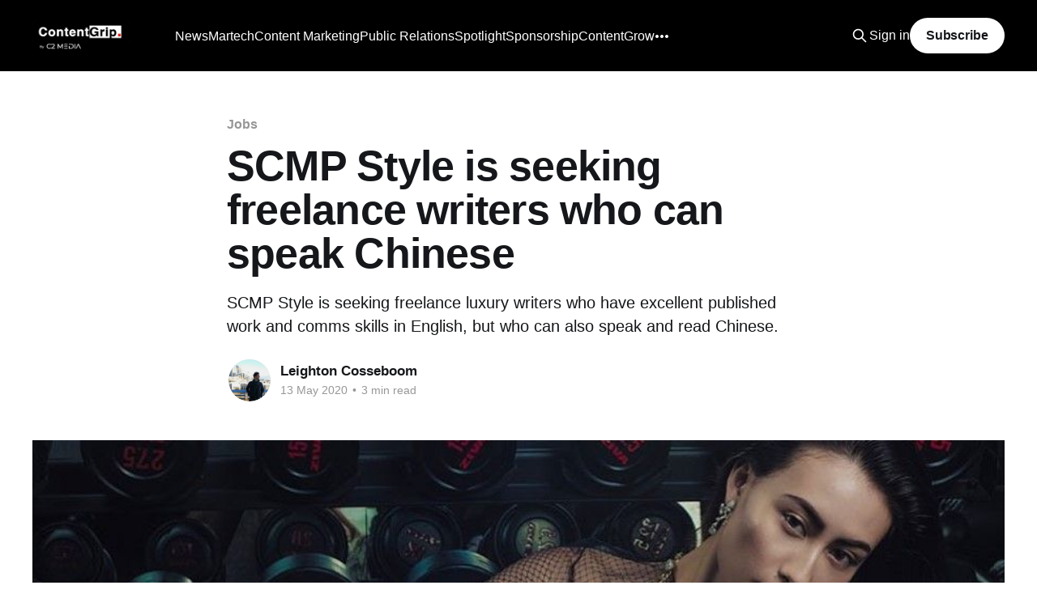

--- FILE ---
content_type: text/html; charset=utf-8
request_url: https://www.contentgrip.com/scmp-style-seeking-english-journalists-speak-chinese/
body_size: 8021
content:
<!DOCTYPE html>
<html lang="en">
<head>

    <title>SCMP Style is seeking freelance writers who can speak Chinese</title>
    <meta charset="utf-8" />
    <meta http-equiv="X-UA-Compatible" content="IE=edge" />
    <meta name="HandheldFriendly" content="True" />
    <meta name="viewport" content="width=device-width, initial-scale=1.0" />
    
    <link rel="preload" as="style" href="https://www.contentgrip.com/assets/built/screen.css?v=aca85c184b" />
    <link rel="preload" as="script" href="https://www.contentgrip.com/assets/built/casper.js?v=aca85c184b" />

    <link rel="stylesheet" type="text/css" href="https://www.contentgrip.com/assets/built/screen.css?v=aca85c184b" />

    <meta name="description" content="SCMP Style is seeking freelance luxury writers who have excellent published work and comms skills in English, but who can also speak and read Chinese.">
    <link rel="icon" href="https://www.contentgrip.com/content/images/size/w256h256/2021/04/CG-icon-1.png" type="image/png">
    <link rel="canonical" href="https://www.contentgrip.com/scmp-style-seeking-english-journalists-speak-chinese/">
    <meta name="referrer" content="no-referrer-when-downgrade">
    
    <meta property="og:site_name" content="ContentGrip">
    <meta property="og:type" content="article">
    <meta property="og:title" content="SCMP Style is seeking freelance writers who can speak Chinese">
    <meta property="og:description" content="SCMP Style is seeking freelance luxury writers who have excellent published work and comms skills in English, but who can also speak and read Chinese.">
    <meta property="og:url" content="https://www.contentgrip.com/scmp-style-seeking-english-journalists-speak-chinese/">
    <meta property="og:image" content="https://www.contentgrip.com/content/images/wordpress/2020/05/scmp-style-1-1.jpg">
    <meta property="article:published_time" content="2020-05-13T11:55:55.000Z">
    <meta property="article:modified_time" content="2022-04-11T06:27:36.000Z">
    <meta property="article:tag" content="Jobs">
    
    <meta name="twitter:card" content="summary_large_image">
    <meta name="twitter:title" content="SCMP Style is seeking freelance writers who can speak Chinese">
    <meta name="twitter:description" content="SCMP is seeking freelance luxury writers who have excellent published work and comms skills in English and Chinese.">
    <meta name="twitter:url" content="https://www.contentgrip.com/scmp-style-seeking-english-journalists-speak-chinese/">
    <meta name="twitter:image" content="https://www.contentgrip.com/content/images/wordpress/2020/05/scmp-style-1-1.jpg">
    <meta name="twitter:label1" content="Written by">
    <meta name="twitter:data1" content="Leighton Cosseboom">
    <meta name="twitter:label2" content="Filed under">
    <meta name="twitter:data2" content="Jobs">
    <meta name="twitter:site" content="@contentgrow">
    <meta property="og:image:width" content="912">
    <meta property="og:image:height" content="636">
    
    <script type="application/ld+json">
{
    "@context": "https://schema.org",
    "@type": "Article",
    "publisher": {
        "@type": "Organization",
        "name": "ContentGrip",
        "url": "https://www.contentgrip.com/",
        "logo": {
            "@type": "ImageObject",
            "url": "https://www.contentgrip.com/content/images/2024/06/ContentGrip-logo-by-C2-Media.webp"
        }
    },
    "author": {
        "@type": "Person",
        "name": "Leighton Cosseboom",
        "image": {
            "@type": "ImageObject",
            "url": "https://secure.gravatar.com/avatar/1e233e0d3dcc1f9f2b4e77e6bde13505?s=512&d=mm&r=g",
            "width": 512,
            "height": 512
        },
        "url": "https://www.contentgrip.com/author/leighton/",
        "sameAs": [
            "http://www.contentgrow.com"
        ]
    },
    "headline": "SCMP Style is seeking freelance writers who can speak Chinese",
    "url": "https://www.contentgrip.com/scmp-style-seeking-english-journalists-speak-chinese/",
    "datePublished": "2020-05-13T11:55:55.000Z",
    "dateModified": "2022-04-11T06:27:36.000Z",
    "image": {
        "@type": "ImageObject",
        "url": "https://www.contentgrip.com/content/images/wordpress/2020/05/scmp-style-1-1.jpg",
        "width": 912,
        "height": 636
    },
    "keywords": "Jobs",
    "description": "SCMP Style is seeking freelance luxury writers who have excellent published work and comms skills in English, but who can also speak and read Chinese.",
    "mainEntityOfPage": "https://www.contentgrip.com/scmp-style-seeking-english-journalists-speak-chinese/"
}
    </script>

    <meta name="generator" content="Ghost 6.16">
    <link rel="alternate" type="application/rss+xml" title="ContentGrip" href="https://www.contentgrip.com/rss/">
    <script defer src="https://cdn.jsdelivr.net/ghost/portal@~2.58/umd/portal.min.js" data-i18n="true" data-ghost="https://www.contentgrip.com/" data-key="6837e5b7effbff76dc87172ce5" data-api="https://contentgrip.ghost.io/ghost/api/content/" data-locale="en" crossorigin="anonymous"></script><style id="gh-members-styles">.gh-post-upgrade-cta-content,
.gh-post-upgrade-cta {
    display: flex;
    flex-direction: column;
    align-items: center;
    font-family: -apple-system, BlinkMacSystemFont, 'Segoe UI', Roboto, Oxygen, Ubuntu, Cantarell, 'Open Sans', 'Helvetica Neue', sans-serif;
    text-align: center;
    width: 100%;
    color: #ffffff;
    font-size: 16px;
}

.gh-post-upgrade-cta-content {
    border-radius: 8px;
    padding: 40px 4vw;
}

.gh-post-upgrade-cta h2 {
    color: #ffffff;
    font-size: 28px;
    letter-spacing: -0.2px;
    margin: 0;
    padding: 0;
}

.gh-post-upgrade-cta p {
    margin: 20px 0 0;
    padding: 0;
}

.gh-post-upgrade-cta small {
    font-size: 16px;
    letter-spacing: -0.2px;
}

.gh-post-upgrade-cta a {
    color: #ffffff;
    cursor: pointer;
    font-weight: 500;
    box-shadow: none;
    text-decoration: underline;
}

.gh-post-upgrade-cta a:hover {
    color: #ffffff;
    opacity: 0.8;
    box-shadow: none;
    text-decoration: underline;
}

.gh-post-upgrade-cta a.gh-btn {
    display: block;
    background: #ffffff;
    text-decoration: none;
    margin: 28px 0 0;
    padding: 8px 18px;
    border-radius: 4px;
    font-size: 16px;
    font-weight: 600;
}

.gh-post-upgrade-cta a.gh-btn:hover {
    opacity: 0.92;
}</style>
    <script defer src="https://cdn.jsdelivr.net/ghost/sodo-search@~1.8/umd/sodo-search.min.js" data-key="6837e5b7effbff76dc87172ce5" data-styles="https://cdn.jsdelivr.net/ghost/sodo-search@~1.8/umd/main.css" data-sodo-search="https://contentgrip.ghost.io/" data-locale="en" crossorigin="anonymous"></script>
    
    <link href="https://www.contentgrip.com/webmentions/receive/" rel="webmention">
    <script defer src="/public/cards.min.js?v=aca85c184b"></script>
    <link rel="stylesheet" type="text/css" href="/public/cards.min.css?v=aca85c184b">
    <script defer src="/public/member-attribution.min.js?v=aca85c184b"></script>
    <script defer src="/public/ghost-stats.min.js?v=aca85c184b" data-stringify-payload="false" data-datasource="analytics_events" data-storage="localStorage" data-host="https://www.contentgrip.com/.ghost/analytics/api/v1/page_hit"  tb_site_uuid="a2c929dd-49fd-47cd-9801-f80720a3d16e" tb_post_uuid="ad46ecb1-62e3-4c68-a26f-09bca384e6e1" tb_post_type="post" tb_member_uuid="undefined" tb_member_status="undefined"></script><style>:root {--ghost-accent-color: #000000;}</style>
    <!-- Mediavine Script Wrapper -->
<script type="text/javascript" async="async" data-noptimize="1" data-cfasync="false" src="//scripts.pubnation.com/tags/3d50b98c-fc76-42e9-94ee-5b426aa2f426.js"></script>

<style>
div.gh-head-inner > div.gh-head-brand > a.gh-head-logo > img {
  width: 120px;
  height: 40px;
}
</style>

<!-- PubNation: prevent ads from being cut off on small screens -->
<style>
/* PN CSS Adjustment */
@media only screen and (max-width: 359px) {
  .post-template .gh-content.gh-canvas {
    --gap: 10px;
    --main: min(300px);
  }
}
</style>

<!-- Global site tag (gtag.js) - Google Analytics -->
<script async src="https://www.googletagmanager.com/gtag/js?id=UA-138050594-1"></script>
<script>
  window.dataLayer = window.dataLayer || [];
  function gtag(){dataLayer.push(arguments);}
  gtag('js', new Date());

  gtag('config', 'UA-138050594-1');
</script>

<!-- Facebook Pixel Code -->
<script>
!function(f,b,e,v,n,t,s)
{if(f.fbq)return;n=f.fbq=function(){n.callMethod?
n.callMethod.apply(n,arguments):n.queue.push(arguments)};
if(!f._fbq)f._fbq=n;n.push=n;n.loaded=!0;n.version='2.0';
n.queue=[];t=b.createElement(e);t.async=!0;
t.src=v;s=b.getElementsByTagName(e)[0];
s.parentNode.insertBefore(t,s)}(window, document,'script',
'https://connect.facebook.net/en_US/fbevents.js');
fbq('init', '802295300492611');
fbq('track', 'PageView');
</script>
<noscript><img height="1" width="1" style="display:none"
src="https://www.facebook.com/tr?id=802295300492611&ev=PageView&noscript=1"
/></noscript>
<!-- End Facebook Pixel Code -->

</head>
<body class="post-template tag-jobs tag-hash-import-2024-04-16-10-32 is-head-left-logo has-cover">
<div class="viewport">

    <header id="gh-head" class="gh-head outer">
        <div class="gh-head-inner inner">
            <div class="gh-head-brand">
                <a class="gh-head-logo" href="https://www.contentgrip.com">
                        <img src="https://www.contentgrip.com/content/images/2024/06/ContentGrip-logo-by-C2-Media.webp" alt="ContentGrip">
                </a>
                <button class="gh-search gh-icon-btn" aria-label="Search this site" data-ghost-search><svg xmlns="http://www.w3.org/2000/svg" fill="none" viewBox="0 0 24 24" stroke="currentColor" stroke-width="2" width="20" height="20"><path stroke-linecap="round" stroke-linejoin="round" d="M21 21l-6-6m2-5a7 7 0 11-14 0 7 7 0 0114 0z"></path></svg></button>
                <button class="gh-burger" aria-label="Main Menu"></button>
            </div>

            <nav class="gh-head-menu">
                <ul class="nav">
    <li class="nav-news"><a href="https://www.contentgrip.com/tag/news/">News</a></li>
    <li class="nav-martech"><a href="https://www.contentgrip.com/tag/martech/">Martech</a></li>
    <li class="nav-content-marketing"><a href="https://www.contentgrip.com/tag/content-marketing/">Content Marketing</a></li>
    <li class="nav-public-relations"><a href="https://www.contentgrip.com/tag/public-relations/">Public Relations</a></li>
    <li class="nav-spotlight"><a href="https://www.contentgrip.com/tag/spotlight/">Spotlight</a></li>
    <li class="nav-sponsorship"><a href="https://docs.google.com/presentation/d/1Jf6M06RLADolH38wT8kgQvj55stWtVKdCYJOLxmXK0E/present">Sponsorship</a></li>
    <li class="nav-contentgrow"><a href="https://www.contentgrow.com/">ContentGrow</a></li>
    <li class="nav-content-collision"><a href="https://contentcollision.co/">Content Collision</a></li>
    <li class="nav-about-us"><a href="https://www.contentgrip.com/about-us/">About us</a></li>
    <li class="nav-contact-us"><a href="https://www.contentgrip.com/contact/">Contact us</a></li>
</ul>

            </nav>

            <div class="gh-head-actions">
                    <button class="gh-search gh-icon-btn" aria-label="Search this site" data-ghost-search><svg xmlns="http://www.w3.org/2000/svg" fill="none" viewBox="0 0 24 24" stroke="currentColor" stroke-width="2" width="20" height="20"><path stroke-linecap="round" stroke-linejoin="round" d="M21 21l-6-6m2-5a7 7 0 11-14 0 7 7 0 0114 0z"></path></svg></button>
                    <div class="gh-head-members">
                                <a class="gh-head-link" href="#/portal/signin" data-portal="signin">Sign in</a>
                                <a class="gh-head-button" href="#/portal/signup" data-portal="signup">Subscribe</a>
                    </div>
            </div>
        </div>
    </header>

    <div class="site-content">
        



<main id="site-main" class="site-main">
<article class="article post tag-jobs tag-hash-import-2024-04-16-10-32 ">

    <header class="article-header gh-canvas">

        <div class="article-tag post-card-tags">
                <span class="post-card-primary-tag">
                    <a href="/tag/jobs/">Jobs</a>
                </span>
        </div>

        <h1 class="article-title">SCMP Style is seeking freelance writers who can speak Chinese</h1>

            <p class="article-excerpt">SCMP Style is seeking freelance luxury writers who have excellent published work and comms skills in English, but who can also speak and read Chinese.</p>

        <div class="article-byline">
        <section class="article-byline-content">

            <ul class="author-list instapaper_ignore">
                <li class="author-list-item">
                    <a href="/author/leighton/" class="author-avatar" aria-label="Read more of Leighton Cosseboom">
                        <img class="author-profile-image" src="https://secure.gravatar.com/avatar/1e233e0d3dcc1f9f2b4e77e6bde13505?s&#x3D;512&amp;d&#x3D;mm&amp;r&#x3D;g" alt="Leighton Cosseboom" />
                    </a>
                </li>
            </ul>

            <div class="article-byline-meta">
                <h4 class="author-name"><a href="/author/leighton/">Leighton Cosseboom</a></h4>
                <div class="byline-meta-content">
                    <time class="byline-meta-date" datetime="2020-05-13">13 May 2020</time>
                        <span class="byline-reading-time"><span class="bull">&bull;</span> 3 min read</span>
                </div>
            </div>

        </section>
        </div>

            <figure class="article-image">
                <img
                    srcset="/content/images/size/w300/wordpress/2020/05/scmp-style-1-1.jpg 300w,
                            /content/images/size/w600/wordpress/2020/05/scmp-style-1-1.jpg 600w,
                            /content/images/size/w1000/wordpress/2020/05/scmp-style-1-1.jpg 1000w,
                            /content/images/size/w2000/wordpress/2020/05/scmp-style-1-1.jpg 2000w"
                    sizes="(min-width: 1400px) 1400px, 92vw"
                    src="/content/images/size/w2000/wordpress/2020/05/scmp-style-1-1.jpg"
                    alt="SCMP Style is seeking freelance writers who can speak Chinese"
                />
            </figure>

    </header>

    <section class="gh-content gh-canvas">
        <!--kg-card-begin: html-->



<p><em><a href="https://www.contentgrow.com/" target="_blank" rel="noreferrer noopener" aria-label=" (opens in a new tab)">ContentGrow</a> helps publishers assemble and manage teams of freelance media pros from around the world. We connect our buyers to high-quality sellers who are likely to fit well with certain projects (in this case, for SCMP Style). Every so often, we will post information about new freelance opportunities on this site. If this post interests you and matches your skillset, please fill out the form below.</em><br></p>



<p>In partnership with ContentGrow, SCMP Style is seeking freelance luxury, fashion, and entertainment writers who have excellent published work samples and comms skills in English, but who are also capable of reading and speaking Chinese. <br></p>



<p>Many of the stories editors are keen on ultimately take place in China. Briefs often concern people, events, and happenings that would require writers to have Chinese language proficiency for the purpose of research and interviews.&nbsp; <br></p>



<p><strong>Background: </strong>‘Style’ is the luxury portal of the South China Morning Post. It focuses on everything from fashion, watches, jewelry, and expensive cars, to celebrities, billionaires, food, travel, and wine. It defines luxury not just by a hefty price tag, but by the exclusivity and rarity of access and information.&nbsp;<br></p>



<p><strong>Audience: </strong>Young and affluent, with the bulk falling into the 25 to 35, 18 to 24, and 36 to 45 ranges. The gender split is approximately half-half. Geographically, Style has good reach when it comes to the US, Malaysia, Singapore, and Hong Kong, and it’s looking to focus more on Southeast Asia in the coming year. <br></p>



<hr class="wp-block-separator"/>



<p><strong>Examples of published stories</strong><br></p>



<p><strong>Food:</strong></p>



<ul><li><a rel="noreferrer noopener" aria-label=" (opens in a new tab)" href="https://www.scmp.com/magazines/style/news-trends/article/3041208/chinese-millennials-love-birds-nests-would-you-eat-bird" target="_blank">https://www.scmp.com/magazines/style/news-trends/article/3041208/chinese-millennials-love-birds-nests-would-you-eat-bird</a></li><li><a href="https://www.scmp.com/magazines/style/news-trends/article/3004285/where-are-singapore-noodles-if-they-are-not-singapore" target="_blank" rel="noreferrer noopener" aria-label=" (opens in a new tab)">https://www.scmp.com/magazines/style/news-trends/article/3004285/where-are-singapore-noodles-if-they-are-not-singapore</a></li></ul>



<p><strong>Millionaires &amp; billionaires:</strong></p>



<ul><li><a rel="noreferrer noopener" aria-label=" (opens in a new tab)" href="https://www.scmp.com/magazines/style/tech-design/article/3041233/how-chinas-zhang-lei-billionaire-tencent-and-jdcom-tech" target="_blank">https://www.scmp.com/magazines/style/tech-design/article/3041233/how-chinas-zhang-lei-billionaire-tencent-and-jdcom-tech</a></li><li><a href="https://www.scmp.com/magazines/style/luxury/article/3037542/kylie-jenner-jay-z-eric-tse-and-12-more-new-billionaires" target="_blank" rel="noreferrer noopener" aria-label=" (opens in a new tab)">https://www.scmp.com/magazines/style/luxury/article/3037542/kylie-jenner-jay-z-eric-tse-and-12-more-new-billionaires</a></li></ul>



<p><strong>Royalty:</strong></p>



<ul><li><a href="https://www.scmp.com/magazines/style/celebrity/article/3030673/richest-royal-world-hes-worth-80-times-more-queen" target="_blank" rel="noreferrer noopener" aria-label=" (opens in a new tab)">https://www.scmp.com/magazines/style/celebrity/article/3030673/richest-royal-world-hes-worth-80-times-more-queen</a></li></ul>



<p><strong>South Korea:</strong></p>



<ul><li><a rel="noreferrer noopener" aria-label=" (opens in a new tab)" href="https://www.scmp.com/magazines/style/celebrity/article/3040214/goo-hara-and-sullis-deaths-k-pop-music-labels-need-change" target="_blank">https://www.scmp.com/magazines/style/celebrity/article/3040214/goo-hara-and-sullis-deaths-k-pop-music-labels-need-change</a></li><li><a href="https://www.scmp.com/magazines/style/celebrity/article/3036249/could-superm-do-even-better-bts-5-things-know-about-first" target="_blank" rel="noreferrer noopener" aria-label=" (opens in a new tab)">https://www.scmp.com/magazines/style/celebrity/article/3036249/could-superm-do-even-better-bts-5-things-know-about-first</a></li></ul>



<p><strong>Celebrities:</strong></p>



<ul><li><a rel="noreferrer noopener" aria-label=" (opens in a new tab)" href="https://www.scmp.com/magazines/style/celebrity/article/3039954/angelina-jolies-list-brood-get-know-shiloh-maddox-chivan" target="_blank">https://www.scmp.com/magazines/style/celebrity/article/3039954/angelina-jolies-list-brood-get-know-shiloh-maddox-chivan</a></li><li><a href="https://www.scmp.com/magazines/style/celebrity/article/3041201/mma-halle-berry-and-six-pack-abs-oscar-winner-makes-her" target="_blank" rel="noreferrer noopener" aria-label=" (opens in a new tab)">https://www.scmp.com/magazines/style/celebrity/article/3041201/mma-halle-berry-and-six-pack-abs-oscar-winner-makes-her</a></li></ul>



<hr class="wp-block-separator"/>



<p><strong>Byline:</strong> Yes, you’ll receive credit for your work.<strong>&nbsp;</strong><br></p>



<p>Bylines in one or more of the following publications are highly desired:<br></p>



<ul><li>Tatler</li><li>Prestige</li><li>Hodinkee</li><li>Lifestyle Asia</li><li>Jing Daily&nbsp;</li><li>Robb Report </li><li>How To Spend It</li><li>Forbes Life</li></ul>



<p>Rates are competitive and fixed on a per published word and original image basis. If you haven’t worked inside of ContentGrow’s platform before, here are the basics:<br></p>



<ul><li>Our platform allows you direct access and comms with the publishers.</li><li>Publishers on ContentGrow pay freelance writers in full, minus relevant taxes, commissions, and transfer fees.</li><li>There’s no obligation to accept assignments.</li><li>Before getting started, you will be briefly acquainted with our platform.</li><li>Our clients are major media outlets that will make strong additions to your portfolio.</li></ul><!--kg-card-end: html--><p><strong><strong>If you’re interested, please apply by creating a free ContentGrow portfolio below.</strong></strong></p><figure class="kg-card kg-bookmark-card"><a class="kg-bookmark-container" href="https://2.contentgrow.com/portfolio/sign-up"><div class="kg-bookmark-content"><div class="kg-bookmark-title">ContentGrow Portfolio - Sign up</div><div class="kg-bookmark-description">A powerful free tool for writers and journalists, ContentGrow Portfolio helps you easily showcase work and get clients.</div><div class="kg-bookmark-metadata"><img class="kg-bookmark-icon" src="https://2.contentgrow.com/favicon.svg" alt=""><span class="kg-bookmark-author">Sign up</span></div></div><div class="kg-bookmark-thumbnail"><img src="https://2.contentgrow.com/svg/ContentGrowPortfolio.png" alt=""></div></a></figure><figure class="kg-card kg-embed-card"><iframe width="200" height="113" src="https://www.youtube.com/embed/hhmv7R7msoE?feature=oembed" frameborder="0" allow="accelerometer; autoplay; clipboard-write; encrypted-media; gyroscope; picture-in-picture" allowfullscreen></iframe></figure>
    </section>


</article>
</main>

    <section class="footer-cta outer">
        <div class="inner">
            <h2 class="footer-cta-title">Sign up for more like this.</h2>
            <a class="footer-cta-button" href="#/portal" data-portal>
                <div class="footer-cta-input">Enter your email</div>
                <span>Subscribe</span>
            </a>
        </div>
    </section>



            <aside class="read-more-wrap outer">
                <div class="read-more inner">
                        
<article class="post-card post">

    <a class="post-card-image-link" href="/openai-enterprise-leadership-shift/">

        <img class="post-card-image"
            srcset="/content/images/size/w300/2026/01/OpenAI-makes-leadership-shift-to-revive-enterprise-AI-strategy.webp 300w,
                    /content/images/size/w600/2026/01/OpenAI-makes-leadership-shift-to-revive-enterprise-AI-strategy.webp 600w,
                    /content/images/size/w1000/2026/01/OpenAI-makes-leadership-shift-to-revive-enterprise-AI-strategy.webp 1000w,
                    /content/images/size/w2000/2026/01/OpenAI-makes-leadership-shift-to-revive-enterprise-AI-strategy.webp 2000w"
            sizes="(max-width: 1000px) 400px, 800px"
            src="/content/images/size/w600/2026/01/OpenAI-makes-leadership-shift-to-revive-enterprise-AI-strategy.webp"
            alt="OpenAI makes leadership shift to revive enterprise AI strategy"
            loading="lazy"
        />


    </a>

    <div class="post-card-content">

        <a class="post-card-content-link" href="/openai-enterprise-leadership-shift/">
            <header class="post-card-header">
                <div class="post-card-tags">
                </div>
                <h2 class="post-card-title">
                    OpenAI makes leadership shift to revive enterprise AI strategy
                </h2>
            </header>
                <div class="post-card-excerpt">OpenAI appoints Barret Zoph to drive ChatGPT Enterprise adoption amid falling market share</div>
        </a>

        <footer class="post-card-meta">
            <time class="post-card-meta-date" datetime="2026-01-31">31 Jan 2026</time>
                <span class="post-card-meta-length">5 min read</span>
        </footer>

    </div>

</article>
                        
<article class="post-card post">

    <a class="post-card-image-link" href="/spotify-ai-prompted-playlists-launch/">

        <img class="post-card-image"
            srcset="/content/images/size/w300/2026/01/Spotify---s-Prompted-Playlists-land-in-North-America.webp 300w,
                    /content/images/size/w600/2026/01/Spotify---s-Prompted-Playlists-land-in-North-America.webp 600w,
                    /content/images/size/w1000/2026/01/Spotify---s-Prompted-Playlists-land-in-North-America.webp 1000w,
                    /content/images/size/w2000/2026/01/Spotify---s-Prompted-Playlists-land-in-North-America.webp 2000w"
            sizes="(max-width: 1000px) 400px, 800px"
            src="/content/images/size/w600/2026/01/Spotify---s-Prompted-Playlists-land-in-North-America.webp"
            alt="Spotify’s Prompted Playlists land in North America"
            loading="lazy"
        />


    </a>

    <div class="post-card-content">

        <a class="post-card-content-link" href="/spotify-ai-prompted-playlists-launch/">
            <header class="post-card-header">
                <div class="post-card-tags">
                </div>
                <h2 class="post-card-title">
                    Spotify’s Prompted Playlists land in North America
                </h2>
            </header>
                <div class="post-card-excerpt">Spotify brings its AI playlist creator to Premium users in the U.S. and Canada.</div>
        </a>

        <footer class="post-card-meta">
            <time class="post-card-meta-date" datetime="2026-01-31">31 Jan 2026</time>
                <span class="post-card-meta-length">4 min read</span>
        </footer>

    </div>

</article>
                        
<article class="post-card post">

    <a class="post-card-image-link" href="/google-ai-mode-personal-intelligence/">

        <img class="post-card-image"
            srcset="/content/images/size/w300/2026/01/Google-Search-just-got-personal-with-AI-Mode.webp 300w,
                    /content/images/size/w600/2026/01/Google-Search-just-got-personal-with-AI-Mode.webp 600w,
                    /content/images/size/w1000/2026/01/Google-Search-just-got-personal-with-AI-Mode.webp 1000w,
                    /content/images/size/w2000/2026/01/Google-Search-just-got-personal-with-AI-Mode.webp 2000w"
            sizes="(max-width: 1000px) 400px, 800px"
            src="/content/images/size/w600/2026/01/Google-Search-just-got-personal-with-AI-Mode.webp"
            alt="Google Search just got personal with AI Mode"
            loading="lazy"
        />


    </a>

    <div class="post-card-content">

        <a class="post-card-content-link" href="/google-ai-mode-personal-intelligence/">
            <header class="post-card-header">
                <div class="post-card-tags">
                </div>
                <h2 class="post-card-title">
                    Google Search just got personal with AI Mode
                </h2>
            </header>
                <div class="post-card-excerpt">AI Mode in Google Search now personalizes responses using Gmail and Photos data</div>
        </a>

        <footer class="post-card-meta">
            <time class="post-card-meta-date" datetime="2026-01-31">31 Jan 2026</time>
                <span class="post-card-meta-length">5 min read</span>
        </footer>

    </div>

</article>
                </div>
            </aside>



    </div>

    <footer class="site-footer outer">
        <div class="inner">
            <section class="copyright"><a href="https://www.contentgrip.com">ContentGrip</a> &copy; 2026</section>
            <nav class="site-footer-nav">
                <ul class="nav">
    <li class="nav-contact"><a href="https://www.contentgrip.com/contact/">Contact</a></li>
    <li class="nav-sponsorship"><a href="https://forms.gle/MJx5yBh7n22bEHE97">Sponsorship</a></li>
    <li class="nav-linkedin"><a href="https://www.linkedin.com/company/c2media-asia/">LinkedIn</a></li>
    <li class="nav-contentgrow"><a href="https://www.contentgrow.com/">ContentGrow</a></li>
    <li class="nav-content-collision"><a href="https://contentcollision.co/">Content Collision</a></li>
    <li class="nav-comms-in-asia-podcast"><a href="https://www.contentgrip.com/comms-in-asia-podcast/">Comms in Asia Podcast</a></li>
    <li class="nav-privacy"><a href="https://www.contentgrip.com/privacy-policy/">Privacy</a></li>
</ul>

            </nav>
            <div class="gh-powered-by"><a href="https://ghost.org/" target="_blank" rel="noopener">Powered by Ghost</a></div>
        </div>
    </footer>

</div>

    <div class="pswp" tabindex="-1" role="dialog" aria-hidden="true">
    <div class="pswp__bg"></div>

    <div class="pswp__scroll-wrap">
        <div class="pswp__container">
            <div class="pswp__item"></div>
            <div class="pswp__item"></div>
            <div class="pswp__item"></div>
        </div>

        <div class="pswp__ui pswp__ui--hidden">
            <div class="pswp__top-bar">
                <div class="pswp__counter"></div>

                <button class="pswp__button pswp__button--close" title="Close (Esc)"></button>
                <button class="pswp__button pswp__button--share" title="Share"></button>
                <button class="pswp__button pswp__button--fs" title="Toggle fullscreen"></button>
                <button class="pswp__button pswp__button--zoom" title="Zoom in/out"></button>

                <div class="pswp__preloader">
                    <div class="pswp__preloader__icn">
                        <div class="pswp__preloader__cut">
                            <div class="pswp__preloader__donut"></div>
                        </div>
                    </div>
                </div>
            </div>

            <div class="pswp__share-modal pswp__share-modal--hidden pswp__single-tap">
                <div class="pswp__share-tooltip"></div>
            </div>

            <button class="pswp__button pswp__button--arrow--left" title="Previous (arrow left)"></button>
            <button class="pswp__button pswp__button--arrow--right" title="Next (arrow right)"></button>

            <div class="pswp__caption">
                <div class="pswp__caption__center"></div>
            </div>
        </div>
    </div>
</div>
<script
    src="https://code.jquery.com/jquery-3.5.1.min.js"
    integrity="sha256-9/aliU8dGd2tb6OSsuzixeV4y/faTqgFtohetphbbj0="
    crossorigin="anonymous">
</script>
<script src="https://www.contentgrip.com/assets/built/casper.js?v=aca85c184b"></script>
<script>
$(document).ready(function () {
    // Mobile Menu Trigger
    $('.gh-burger').click(function () {
        $('body').toggleClass('gh-head-open');
    });
    // FitVids - Makes video embeds responsive
    $(".gh-content").fitVids();
});
</script>

<script>
$('a').each(function() {
    var a = new RegExp('/' + window.location.host + '/');
    if(!a.test(this.href)) {
        $(this).click(function(event) {
            event.preventDefault();
            event.stopPropagation();
            window.open(this.href, '_blank');
        });
    }
});
</script>

</body>
</html>


--- FILE ---
content_type: image/svg+xml
request_url: https://2.contentgrow.com/favicon.svg
body_size: 626
content:
<svg width="181" height="187" viewBox="0 0 181 187" fill="none" xmlns="http://www.w3.org/2000/svg">
<path fill-rule="evenodd" clip-rule="evenodd" d="M61.2801 166.207C32.5412 157.691 -50.3565 121.298 43.5889 0.348572C94.3897 34.8245 113.965 65.1586 117.589 90.2249C93.2896 98.9271 76.5608 115.846 78.6456 146.455C65.4107 114.98 55.0275 71.4484 50.5731 44.3067C48.3394 76.0127 53.0172 132.407 61.2801 166.207V166.207Z" fill="#31C48D"/>
<path fill-rule="evenodd" clip-rule="evenodd" d="M93.8052 173.806C86.8099 154.361 72.2776 91.1463 180.861 94.6309C184.048 193.935 131.451 190.27 107.565 183.567C117.453 164.32 130.182 146.949 146.289 132.282C126.53 143.222 108.933 157.099 93.8052 173.806V173.806Z" fill="#31C48D"/>
</svg>
